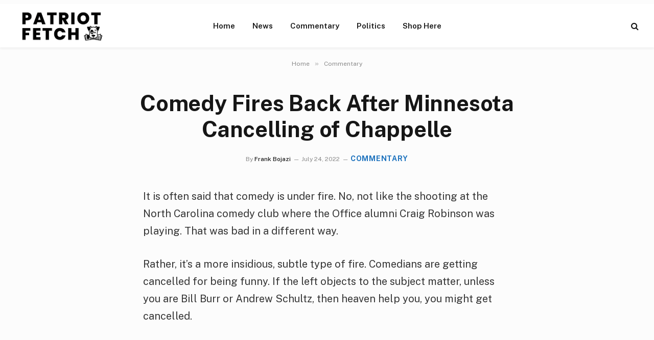

--- FILE ---
content_type: text/html; charset=utf-8
request_url: https://www.google.com/recaptcha/api2/aframe
body_size: 257
content:
<!DOCTYPE HTML><html><head><meta http-equiv="content-type" content="text/html; charset=UTF-8"></head><body><script nonce="733J8oTYyf21uAtFHd55xQ">/** Anti-fraud and anti-abuse applications only. See google.com/recaptcha */ try{var clients={'sodar':'https://pagead2.googlesyndication.com/pagead/sodar?'};window.addEventListener("message",function(a){try{if(a.source===window.parent){var b=JSON.parse(a.data);var c=clients[b['id']];if(c){var d=document.createElement('img');d.src=c+b['params']+'&rc='+(localStorage.getItem("rc::a")?sessionStorage.getItem("rc::b"):"");window.document.body.appendChild(d);sessionStorage.setItem("rc::e",parseInt(sessionStorage.getItem("rc::e")||0)+1);localStorage.setItem("rc::h",'1768650835148');}}}catch(b){}});window.parent.postMessage("_grecaptcha_ready", "*");}catch(b){}</script></body></html>